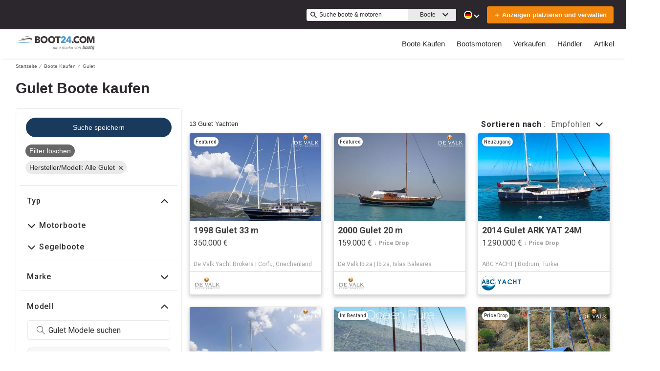

--- FILE ---
content_type: text/css
request_url: https://www.boot24.com/assets/css/portal.css
body_size: 1422
content:
/* Portal Specific overrides */
:root {
  /* Brand Colours */
  --wl-brand-color-one: #2C272D;
  --wl-brand-color-two: #F1860D;
  --wl-brand-color-three: #FFF;
  
  /* Backgrounds */
  --wl-background-color-default: var(--wl-brand-color-one);
  --wl-content-background-color-default: #FFF;
  --wl-background-color-one: var(--wl-brand-color-two);
  --wl-background-color-two: #D63924;
  --wl-background-color-three: var(--wl-brand-color-one);
  --wl-background-color-four: var(--wl-brand-color-one);
  --wl-background-color-five: #003580;
  --wl-background-color-six: var(--wl-brand-color-one);
  --wl-background-color-seven: var(--wl-brand-color-two);;
  --wl-background-color-eight: #D63924;
  --wl-background-color-nine: #000000;
  --wl-background-color-ten: rgba(0, 0, 0, 0.6);
  --wl-background-color-eleven: #E3F5FF;
  --wl-background-color-twelve: #BDC3C7;
  --wl-background-color-thirteen: #EAEAEA;
  --wl-background-color-fourteen: #F9FBFD;
  --wl-background-color-fifteen: #5DA773;
  --wl-background-color-sixteen: rgba(255, 255, 255, 0.8);
  --wl-background-color-seventeen: var(--wl-brand-color-two);
  --wl-background-color-eighteen: #2594D2;

  /* Texts */
  --wl-text-color-default: #2C272D;
  --wl-text-color-link: #2594D2;
  --wl-text-color-one: #2C272D;
  --wl-text-color-two: #2C272D;
  --wl-text-color-three: #5CB85C;
  --wl-text-color-four: #FFFFFF;
  --wl-text-color-five: #626262;
  --wl-text-color-six: #676767;
  --wl-text-color-seven: #2C272D;
  --wl-text-color-eight: #2594D2;
  --wl-text-color-nine: #D63924;
  --wl-text-color-ten: #FFFFFF;
  --wl-text-color-eleven: #3CACFF;
  --wl-text-color-twelve: #999999;
  --wl-text-color-thirteen: #2C272D;
  --wl-text-color-fourteen: #FFFFFF;
  --wl-text-color-seventeen: #2C272D;

  /* Borders */
  --wl-border-color-default: #EAEAEA;
  --wl-border-color-one: #900E2C;
  --wl-border-color-two: #D63924;
  --wl-border-color-three: #FFFFFF;
  --wl-border-color-four: #BFC4C8;
  --wl-border-color-five: #900E2C;
  --wl-border-color-six: #D63924;
  --wl-border-color-seven: #DEE2E3;
  --wl-border-color-eight: #900E2C;
  --wl-border-color-nine: #119BF5;
  --wl-border-color-ten: var(--wl-brand-color-one);

  /* Shadows */
  --wl-box-shadow-two: rgb(44 39 45 / 75%);

  /* Header */
  --wl-header-background-color: var(--wl-brand-color-three);
  --wl-header-button-background-color: var(--wl-brand-color-three);
  --wl-header-text-color: var(--wl-brand-color-one);
  --wl-header-hover-background-color: #F4F4F4;

  /* Footer */
  --wl-footer-background-color: #FFFFFF;
  --wl-footer-text-color: #2C272D;
  --wl-footer-link-color: #2C272D;

  /* Price color */
  --wl-price-text-color: var(--wl-text-color-eight);

  /* Service */
  --wl-service-text-color: var(--wl-text-color-six);

  /* Pagination */
  --wl-pagination-text-color: #666666;

  /* Input boxes */
  --wl-input-box-border-color: var(--wl-border-color-four);

  /* Content */
  --wl-content-currency-symbol: "€";
}

button.navbar-toggle:after {
  background-image: url(/assets/images/burger.svg);
}

.main.nav-slide {
  box-shadow: 0px 4px 2px -2px rgba(103, 103, 103, 0.10);
}

@media screen and (min-width: 970px) {
  .main.nav-slide {
    box-shadow: none;
  }

  .page-header {
    box-shadow: 0px 4px 2px -2px rgba(103, 103, 103, 0.10);
  }
}

/* Header */
@media screen and (min-width: 970px){
  #main-nav>ul>li:hover {
    background: none;
  }
}

/* HOMEPAGE */
.main-fsbo-ad .left .title, .main-fsbo-ad .left .fsbo-text {
  color: #FFF;
}
.home-article .article-category {
  color: var(--wl-brand-color-two);
}

a.lang-item:hover {
  color: var(--wl-text-color-four);
}

/* HOME INFORMATION CONTENT */
.information-content,
.homepage-seo-content a,
.homepage-quicklinks-container,
.homepage-quicklinks-container .quicklink-list h2,
.homepage-quicklinks-container .quicklink-list li a {
  color: var(--wl-text-color-default);
}

.information-content {
  background-color: var(--wl-content-background-color-default);
  margin-bottom: 24px;
}

@media screen and (min-width: 970px) {
  .information-content {
    margin-bottom: 48px;
  }
}

/* FOOTER & QUICKLINKS */
.dropdown-input {
  color: var(--wl-text-color-default)
}

.footer-links {
  border-top: none;
}

.footer-links-container {
 border-top: 1px solid #2C272D;;
}

.footer-links-container .quicklink-list li a,
.footer-links-container .quicklink-list h2 {
  color: var(--wl-text-color-default);
}

.footer-links-container .quicklink-list h2 {
  margin-top: 24px;
}

/* SEARCHPAGE */
.pill-box .pill-box-clear {
  background-color: #626262;
}
.pill-box .pill-box-item, .pill-box .pill-box-delete {
  background-color: #EAEAEA;
  color: #2C272D;
  stroke: #2C272D;
}
.listing-result.listing-result-card .location {
  color: var(--wl-text-color-twelve);
}

.results-header .results-count {
  color: #2C272D;
}

.search-filter .slider-container .rc-slider .rc-slider-rail {
  background-color: #EAEAEA;
}

.search-tools.sort .tool-set ul.opts li label:hover,
.search-tools.sort .tool-set ul.opts li .custom-option:hover {
  color: #FFF;
  background-color: var(--wl-brand-color-one);
}
.search-tools.sort .tool-set .header h2 span {
  color: #2C272D;
}

.dealer-boats ul li .information .location {
  color: var(--wl-text-color-twelve);
}

/* BRANDED SEARCHPAGE */
.party-search-header:before {
  background: #2C272D;
  opacity: .75;
}

/* DEALER SEARCH */
.party-container .party-call-button {
  background-color: #2594D2;
  color: #FFF;
}
.party-container address,
.party-container .party-website a,
.party-container .tel-block a {
  color: var(--wl-text-color-twelve);
}

.tab {
  color: var(--wl-text-color-four);
}

/* BOAT DETAILS */
.details-contact, .contact-form.contact-form-details {
  background-color: #EAEAEA;
}
.next-previous-button {
  color: #2C272D;
}
.next-previous-button:hover {
  color: #FFF;
}
.dealer-action .more-boats-button{
  color: #4A8AB0;
}
.dealer-boats ul li .information .price {
  color: var(--wl-price-text-color);
}

.validated-input.details input, .validated-input.details textarea {
  color: var(--wl-text-color-twelve);
}


--- FILE ---
content_type: image/svg+xml
request_url: https://www.boot24.com/assets/logoHeader.svg
body_size: 4375
content:
<?xml version="1.0" encoding="UTF-8"?><svg id="Layer_1" xmlns="http://www.w3.org/2000/svg" viewBox="0 0 987.55 169.44"><g id="Boot24"><path d="m594.68,67.05h32v16.83h-58.85v-16.17c9.61-8.67,19.29-17.42,29-26.14,2.45-2.2,4.84-4.45,6.77-7.14,1.85-2.58,2.93-5.44,2.67-8.63-.36-4.5-2.83-7.57-6.71-8.63-4.69-1.29-9.15.12-11.93,3.72-1.73,2.25-2.53,4.88-3.05,7.88-6.25-.09-12.2-1.65-18.55-2.15.75-8.03,4.11-14.36,9.97-19.34,10.64-9.05,29.96-9.67,41.25-1.43,10.48,7.64,12.83,22.88,5.16,33.81-3.87,5.52-9.04,9.81-14,14.28-4.64,4.18-9.32,8.3-13.98,12.45.08.22.17.44.25.66m92.25-15.2V2.39h-23.07c-.19.21-.42.41-.59.66-10.62,15.76-21.23,31.52-31.83,47.29-.34.5-.78,1.08-.79,1.63-.06,5.3-.04,10.6-.04,16.24h38.43v15.75h18.25v-15.98h11.1v-15.42c-3.91-.78-7.63.2-11.47-.71m-18.05.19h-19.26c6.39-9.95,12.58-19.6,18.77-29.26.16.1.33.19.49.28v28.97ZM.82,69.55c32.14,12.87,65.56,16.52,99.86,13.8,20.8-1.65,41.34-5.4,62.02-7.99,13.27-1.66,26.55-3.08,39.96-1.8,2.65.25,5.31.45,7.96.67-8.38-3.15-17.06-4.47-25.9-4.84-21.89-.93-43.49,2.21-65.15,4.6-15.33,1.69-30.66,3.29-46.1,3.56-16.58.28-33.1-.31-49.47-3.21-8.08-1.43-16.05-3.3-24.02-5.16.27.13.54.26.82.37" style="fill:#4896d0;"/><path d="m987.55,84.02h-19.12V27.34c-.1-.05-.19-.1-.28-.15-6.97,18.92-13.93,37.83-20.92,56.81h-14.02c-6.75-18.84-13.56-37.83-20.36-56.82-.09.04-.18.08-.28.12v56.66h-18.41V2.39h28.16c6.14,17.25,12.31,34.59,18.76,52.69,6.12-17.98,12.02-35.28,17.96-52.72h28.52v81.65Zm-132.7,1.01c20.86-5.04,33.71-21.58,33.15-43-.45-17.12-7.77-30.12-23.61-37.68-5.72-2.73-11.85-4.01-18.17-4.28-13.24-.56-25.52,2.36-35.15,11.9-12.91,12.79-15.09,28.55-10.13,45.27,5.38,18.14,21.89,29.07,42.28,29.02,3.91-.1,7.8-.3,11.63-1.23m-18.37-66.19c15.14-4.32,29.42,6.02,30.16,21.92.43,9.2-2,17.38-9.79,23.03-7.14,5.17-15.08,5.82-23.09,2.34-8.16-3.55-12.12-10.39-13.43-18.93-.22-1.42-.21-2.87-.28-3.95-.04-12.2,6.33-21.52,16.43-24.4m-357.11,56.23c11.6-10.7,15.12-24.3,13.01-39.51-2.12-15.27-10.52-25.94-24.72-31.98-5.24-2.23-10.8-3.29-16.48-3.53-12.55-.53-24.15,2.22-33.81,10.64-14.07,12.27-18.04,34.63-9.18,52.25,8.22,16.36,22.43,22.82,37.47,23.31,14.28-.06,24.99-3.14,33.72-11.19m-24.16-7.98c-13.53,4.18-27.18-4.2-29.67-18.12-1.04-5.8-.74-11.46,1.42-16.93,3.97-10.04,14.08-15.46,25.53-13.8,9.64,1.39,17.71,10.01,18.81,20.12.21,1.93.29,3.88.43,5.82-.98,11.85-6.72,19.9-16.51,22.92m-71.2,8.23c11.75-10.59,15.31-24.23,13.37-39.41-1.82-14.21-9.27-24.75-22.23-31.18-6.06-3.01-12.57-4.45-19.31-4.7-13.24-.48-25.32,2.65-35.11,12.07-12.7,12.23-16.09,33.79-7.81,50.51,8.18,16.5,22.4,23.14,37.23,23.62,14.52-.02,25.13-3.05,33.86-10.92m-36.68-56.69c13.82-3.57,27.2,5.64,28.9,19.76.59,4.88.33,9.62-1.3,14.25-3.62,10.3-13.25,16.48-23.98,15.44-10.54-1.02-18.86-8.89-20.53-19.45-.31-1.92-.47-3.86-.7-5.8.11-12.19,6.77-21.39,17.61-24.19m-56.83,21.6c7.72-3.51,11.71-9.42,11.4-17.96-.31-8.65-4.88-14.33-12.75-17.49-4.52-1.81-9.3-2.55-14.16-2.56-10.49-.03-20.98-.02-31.47,0-.69,0-1.45-.23-2,.29v81.5c12.23,0,24.25.21,36.26-.08,6.17-.15,12.23-1.54,17.58-4.96,8.12-5.2,10.91-12.94,9.57-22.04-1.21-8.21-6.52-13.17-14.49-15.35-.28-.08-.54-.25-1.32-.63.7-.35,1.04-.54,1.38-.69m-12.26,9.99c4.75,1.12,6.89,3.49,7.08,7.62.21,4.57-1.97,7.68-6.62,9.11-5.81,1.79-11.79.92-17.89,1.13-.57-3.14-.2-6.18-.27-9.2-.07-3.04-.02-6.09-.02-9.38,6.11.24,11.95-.63,17.72.73m-17.63-32.16c5.38.21,10.69-.58,15.93.71,4.04,1,5.87,3.09,6.13,6.7.27,3.72-1.66,6.77-5.26,8.19-2.73,1.08-5.61,1.17-8.5,1.13-2.66-.04-5.32,0-8.3,0v-16.72Zm476.34-6.55c-17.71,16.46-17.34,47.51.82,63.88,17.33,15.61,48.93,14.22,62.1-2.85-4.53-4.25-9.07-8.51-13.62-12.79-9.66,11.76-26.31,9.76-33.84,1.5-6.41-7.02-7.82-15.38-6.15-24.38,2.44-13.14,15.17-21.22,28.2-18.23,4.53,1.04,8.29,3.25,11.18,6.61,4.55-4.52,8.85-8.78,13.29-13.19-11.02-13.76-43.16-18.03-61.97-.54M493.65,2.38v16.87h22.91v64.71h20.05V19.11h22.9V2.38h-65.85ZM99.19,42.55c23.87-4.26,47.87-6.56,72.13-5.15,6.35.37,12.73.87,18.96,2.3,5.05,1.16,7.38,4.77,6.49,9.82-.35,1.99-.93,3.95-1.4,5.92,3.3-5.24,6.52-10.47,8.09-16.49,1.54-5.92-.35-9.42-6.14-11.51-4.6-1.66-9.43-2.07-14.24-2.36-23.38-1.39-46.39,1.26-69.15,6.49-5.57,1.28-11.12,2.66-16.81,4.03-.57-5.89-.48-11.88-6.83-14.89-8.91,5.92-14.51,14.53-20.14,23.24-16.63,5.66-33.15,11.74-49.39,18.39,25.91-7.76,51.85-15.04,78.44-19.78m-2.8-6.74c-7.81,2.38-15.57,4.75-23.33,7.11,5.11-6.46,10.28-12.74,17.13-17.71,3.64,2.78,4.99,6.49,6.19,10.59m605.94,38.02c-.06,6.29,5.03,11.32,11.58,11.46,6.4.14,11.77-4.92,11.86-11.19.1-6.45-4.85-11.48-11.37-11.56-6.66-.08-12.01,4.93-12.07,11.29M162.21,6.59c-5.15-2.55-10.69-3.53-16.38-3.75-16.16-.64-31.8,2.64-47.37,6.45,5.47-.31,10.93-.77,16.39-1.19,12.52-.96,25.05-1.71,37.54.27,7.73,1.22,15.05,3.39,20.23,9.84-1.82-5.4-5.43-9.14-10.4-11.61m-69.46,44.48c-10.13,1.65-19.97,4.44-29.04,9.5,19.51-6.06,39.37-10.27,57.24-11.87-7.84-.79-18.05.72-28.2,2.38m50.96-30.81c.14-6.4-1.36-9.07-5.9-10.41,2.73,3.09,4.19,6.54,5.9,10.41" style="fill:#3d3535;"/></g><path d="m954.83,168.25c0,.63-.51,1.14-1.14,1.14s-1.14-.52-1.14-1.14.51-1.14,1.14-1.14,1.14.51,1.14,1.14Zm2.31-5.41c-.7.72-1.08,1.69-1.08,2.69,0,1.09.37,2.05,1.18,2.78.76.69,1.74,1.08,2.76,1.08.6,0,1.06-.15,1.69-.34v-2.29c-.4.48-1.02.78-1.65.78-1.19,0-1.99-.84-1.99-2s.79-2.04,1.96-2.04c.65,0,1.29.28,1.68.81v-2.29c-.57-.23-1.13-.37-1.75-.37-1.04,0-2.08.45-2.8,1.19Zm13.91,2.55c0,2.38-1.71,4.06-4.07,4.06s-4.07-1.68-4.07-4.06c0-2.23,1.95-3.79,4.07-3.79s4.07,1.56,4.07,3.79Zm-1.99,0c0-1.02-.94-1.94-2.08-1.94s-2.08.93-2.08,1.94c0,1.27.94,2.2,2.08,2.2s2.08-.93,2.08-2.2Zm10.27-3.53h-.89c-.52,0-.63.49-.63.49l-1.26,3.42-1.29-3.45s-.12-.48-.63-.48h-.89c-.63,0-.76.63-.76.63l-1.14,6.73h1.99l.61-4.24h.02l1.69,3.87s.12.26.39.26.37-.26.37-.26l1.77-3.87h.02l.54,4.24h1.99l-1.14-6.71s-.12-.63-.76-.63Zm-109.65-28.59l-4.6,17.24c-.07.25-.15.5-.22.74h-28.27l9.52-34.97h8.97l-2.73,9.99h12.05s7.2-.3,5.28,7Zm-10.37.64h-8.96l-4.24,15.71h7.2c1.1,0,2.89.18,3.75-2.4l3.08-11.41c.59-1.94-.84-1.9-.84-1.9Zm-23.56,20.45h27.53c.4-.52.76-1.13,1.08-1.83h-28.11l-.5,1.83Zm-.93,3.41h20.05c1.55,0,4.68.03,7.19-2.12h-26.67l-.58,2.12Zm65.99-25.47l-5.04,18.94h-27.67l5.13-18.89s1.78-5.53,7.8-6.02h15.05s5.58-.05,4.74,5.97Zm-10.61,1.53h-7.1s-1.38-.15-1.78,1.33c-.39,1.48-3.45,12.96-3.45,12.96,0,0-.44,1.53.84,1.53h7.3s1.18.15,1.58-1.23c.39-1.38,3.45-12.96,3.45-12.96.54-1.83-.84-1.63-.84-1.63Zm-22.14,20.53h26.09c.52-.67.89-1.32,1.14-1.83h-27.39c-.03.7.04,1.3.17,1.83Zm4.72,3.35h15.39c2.07-.21,3.62-1.06,4.76-2.06h-24.33c1.36,2.14,4.18,2.06,4.18,2.06Zm112.29-23.88l2.06-7.56h-20.04s-6.61-.13-8.58,5.72l-2.06,7.53s-1.97,6.18,5.3,6.18h12.4l-1.01,3.91h-18.59l-.45,1.63h27.43c.02-.09.05-.18.08-.28l1.93-7.07s1.48-5.53-4.87-5.53h-12.89l1.22-4.54h18.1Zm-6.22,21.82h-25.99l-.57,2.06h20.91s3.13.11,5.66-2.06Zm2.22-3.11h-27.34l-.51,1.83h26.82c.39-.52.73-1.13,1.03-1.83Zm-47.35,1.83h15.01l.5-1.83h-15.73c-.02.52.02,1.16.22,1.83Zm13.77-20.5h6.77l2.05-7.6h-6.76l2.73-10h-9.12l-2.71,9.97h-4.11l-2.06,7.6h4.13l-4.71,17.41h15.89l.45-1.63h-6.74l4.21-15.76Zm-7.69,23.85h8.01l.57-2.06h-14.01c.84,1.14,2.44,2.06,5.44,2.06Zm-39.97-3.35h25.66l.49-1.83h-26.65c.08.6.24,1.23.5,1.83Zm19.43-28.09h13.81l-6.74,24.98h-27.09c0-1.37.28-2.41.28-2.41l3.4-12.34c2.96-10.23,16.33-10.23,16.33-10.23Zm3.03,8.13c-9.4-2.05-10.36,3.28-10.36,3.28l-2.6,9.84s-.62,2.05,1.68,2.17c3.28.2,7.94-2.91,7.94-2.91l3.34-12.38Zm-6.33,23.31h8.63l.56-2.06h-8.63l-.56,2.06Zm-15.34-2.06c1.08,1.33,2.97,2.32,6.21,2.26,0,0,4.26.32,9.21-2.26h-15.42Zm-429.62-10.7c-.16.57-.21,1.14-.21,1.82,0,4.47,1.98,7.23,6.5,7.23,3.95,0,6.24-2.23,7.8-5.51h4.52c-2.08,6.14-6.14,9.57-12.69,9.57s-10.5-4.58-10.5-11.6c0-8.95,5.25-17.27,14.14-17.27,9.36,0,10.45,7.9,10.45,11.23,0,2.34-.1,3.38-.21,4.53h-19.81Zm15.65-3.43v-1.25c0-5.25-3.02-7.02-6.24-7.02-4.78,0-7.59,3.8-8.68,8.27h14.92Zm13.1-11.49h4.68l-5.77,27.2h-4.68l5.77-27.2Zm2.18-10.14h4.68l-1.14,5.3h-4.68l1.14-5.3Zm9.41,10.14h4.42l-.88,4.32c2.81-3.02,5.67-4.89,9.72-4.89,2.96,0,6.97,1.51,6.97,6.03,0,1.14-.26,3.02-.68,4.99l-3.54,16.74h-4.68l3.59-16.64c.36-1.66.57-2.7.57-3.48,0-2.24-1.14-3.54-4.16-3.54-4.42,0-8.37,4.32-9.36,8.79l-3.22,14.87h-4.52l5.77-27.2Zm29.02,14.93c-.16.57-.21,1.14-.21,1.82,0,4.47,1.98,7.23,6.5,7.23,3.95,0,6.24-2.23,7.8-5.51h4.52c-2.08,6.14-6.14,9.57-12.69,9.57s-10.5-4.58-10.5-11.6c0-8.95,5.25-17.27,14.14-17.27,9.36,0,10.45,7.9,10.45,11.23,0,2.34-.1,3.38-.21,4.53h-19.81Zm15.65-3.43v-1.25c0-5.25-3.02-7.02-6.24-7.02-4.78,0-7.59,3.8-8.68,8.27h14.92Zm27.51-11.49h4.16l-1.09,4.73c1.25-2.18,4.99-5.3,9.1-5.3s6.4,3.07,6.4,4.99c1.25-1.97,5.25-5.04,9.57-5.04,3.9,0,6.66,2.39,6.66,5.82,0,1.46-.36,3.43-.73,5.04l-3.64,16.95h-4.68l3.64-17.06c.36-1.66.52-2.96.52-3.79,0-2.08-1.3-2.86-3.22-2.86-4.47,0-8.11,4.89-8.74,7.9l-3.43,15.81h-4.52l3.59-16.85c.36-1.66.52-2.81.52-3.54,0-2.18-1.2-3.33-3.33-3.33-4.16,0-7.9,4.73-8.58,7.9l-3.48,15.81h-4.42l5.72-27.2Zm60.37,20.02c-.26,1.2-.42,1.98-.42,2.44,0,.94.68,1.66,1.92,1.66.36,0,.73-.05,1.09-.1l-.68,3.33c-.83.1-1.72.21-2.55.21-3.22,0-3.95-2.08-4.16-3.43h-.1c-.36.99-3.17,3.9-8.37,3.9-6.24,0-8.53-4.37-8.53-7.9,0-6.08,4.26-8.68,9.36-9.05l6.34-.42c3.59-.26,4.37-1.71,4.37-3.95,0-2.81-2.08-3.8-5.88-3.8s-6.19,1.61-6.6,4.94h-4.52c.88-6.19,5.93-8.69,11.7-8.69,4.37,0,9.88,1.09,9.88,6.5,0,1.4-.31,2.76-.88,5.25l-1.98,9.1Zm-3.07-6.5c-1.4.62-4.32.78-7.85,1.09-3.85.36-6.19,2.34-6.19,5.3s2.13,4.37,4.78,4.37c5.77,0,8.27-4.37,9.26-10.76Zm15.03-13.47h4.26l-1.14,5.46c0,.05,1.82-2.39,2.18-2.81,1.09-1.25,3.22-3.17,6.24-3.17l1.3.1-.94,4.99c-.47,0-.99-.1-1.51-.1-5.2,0-8.11,5.77-8.68,8.94l-2.96,13.73h-4.52l5.77-27.14Zm18.67-10.19h4.42l-4.84,22.41,13.31-12.17h6.5l-11.6,9.88,6.4,17.21h-4.84l-5.15-14.09-5.88,4.94-1.92,9.15h-4.37l7.96-37.34Zm22.41,25.07c-.16.57-.21,1.14-.21,1.82,0,4.47,1.98,7.23,6.5,7.23,3.95,0,6.24-2.23,7.8-5.51h4.52c-2.08,6.14-6.14,9.57-12.69,9.57s-10.5-4.58-10.5-11.6c0-8.95,5.25-17.27,14.14-17.27,9.36,0,10.45,7.9,10.45,11.23,0,2.34-.1,3.38-.21,4.53h-19.81Zm15.65-3.43v-1.25c0-5.25-3.02-7.02-6.24-7.02-4.78,0-7.59,3.8-8.68,8.27h14.92Zm24.44-11.49h4.68l2.7,22.67,11.65-22.67h5.15l-14.92,27.2h-5.3l-3.95-27.2Zm39.47-.83c6.81,0,10.4,4.94,10.4,11.44,0,4.89-3.02,17.42-14.87,17.42-5.3,0-10.66-2.91-10.66-11.28,0-9.05,5.3-17.58,15.13-17.58Zm-4.11,25.12c7.23,0,9.83-9.15,9.83-13.88,0-5.41-3.02-7.49-6.19-7.49-6.76,0-9.98,8.06-9.98,13.94,0,4.06,1.98,7.44,6.34,7.44Zm22.72-24.29h4.42l-.88,4.32c2.81-3.02,5.67-4.89,9.72-4.89,2.96,0,6.97,1.51,6.97,6.03,0,1.14-.26,3.02-.68,4.99l-3.54,16.74h-4.68l3.59-16.64c.36-1.66.57-2.7.57-3.48,0-2.24-1.14-3.54-4.16-3.54-4.42,0-8.37,4.32-9.36,8.79l-3.22,14.87h-4.52l5.77-27.2Z" style="fill:#818181;"/></svg>